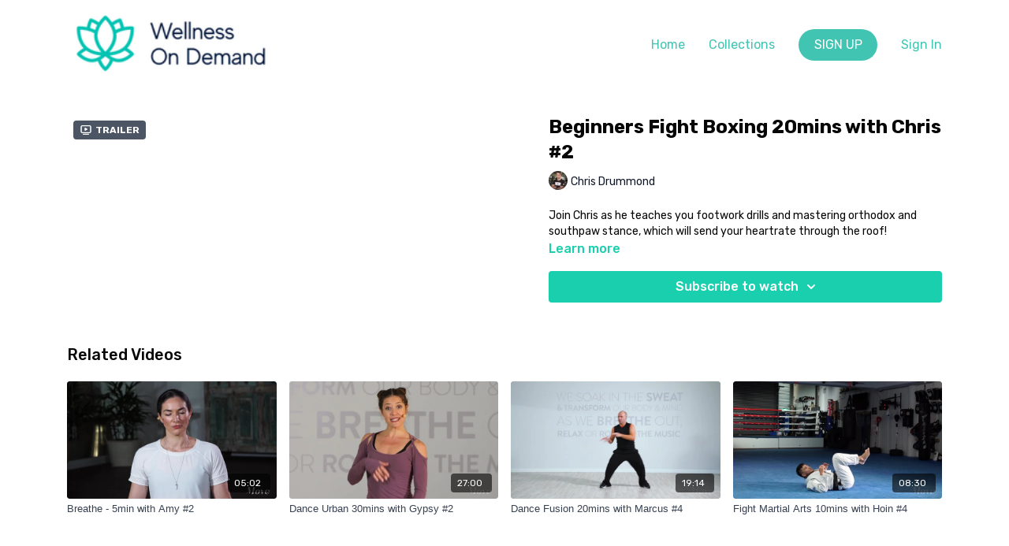

--- FILE ---
content_type: text/vnd.turbo-stream.html; charset=utf-8
request_url: https://wellnessondemand.com.au/programs/beginners-fight-boxing-20mins-with-chris-2_mv_figh20_cd002mp4-5db6db.turbo_stream?playlist_position=sidebar&preview=false
body_size: 6
content:
<!DOCTYPE html><html><head><meta name="csrf-param" content="authenticity_token" />
<meta name="csrf-token" content="pLr9v7_3qTZhhTpzMlP5QWpiUAD8gehVj02XQOh2qd5PUw2InpwXjJZsuZo_0p-h9YW1Y3shU-RoqftnpFKd4g" /></head><body><turbo-stream action="update" target="program_show"><template>
  <turbo-frame id="program_player">
      <turbo-frame id="program_content" src="/programs/beginners-fight-boxing-20mins-with-chris-2_mv_figh20_cd002mp4-5db6db/program_content?playlist_position=sidebar&amp;preview=false">
</turbo-frame></turbo-frame></template></turbo-stream></body></html>

--- FILE ---
content_type: text/html; charset=utf-8
request_url: https://wellnessondemand.com.au/programs/beginners-fight-boxing-20mins-with-chris-2_mv_figh20_cd002mp4-5db6db/related
body_size: 10852
content:
<turbo-frame id="program_related" target="_top">

    <div class="container " data-area="program-related-videos">
      <div class="cbt-related mt-8  pb-16">
        <div class="cbt-related-title text-xl font-medium">Related Videos</div>
          <div class="mt-5 grid grid-cols-1 sm:grid-cols-2 md:grid-cols-3 lg:grid-cols-4 xl:grid-cols-4 gap-x-4 gap-y-6">
              <div data-area="related-video-item" class="">
                <swiper-slide
  data-card="video_1165431"
  data-custom="content-card"
  class="self-start hotwired"
    data-author-title-0="Amy Giuliano" data-author-permalink-0="author-sZYr-Lh_w1Y"
>

  <a class="card-image-container" data-turbo="true" data-turbo-prefetch="false" data-turbo-action="advance" data-turbo-frame="_top" onclick="window.CatalogAnalytics(&#39;clickContentItem&#39;, &#39;video&#39;, &#39;1165431&#39;, &#39;Related Videos&#39;); window.CatalogAnalytics(&#39;clickRelatedVideo&#39;, &#39;1165431&#39;, &#39;1&#39;, &#39;program_page&#39;)" href="/programs/breathe-5min-with-amy_mv_brea5_ag002mp4-6499b0">
    <div class="image-container relative" data-test="catalog-card">
  <div class="relative image-content">
    <div aria-hidden="true" style="padding-bottom: 56%;"></div>
    <img loading="lazy" alt="Breathe - 5min with Amy #2" decoding="async"
         src="https://alpha.uscreencdn.com/images/programs/1165431/horizontal/thumbnail.jpg?auto=webp&width=350"
         srcset="https://alpha.uscreencdn.com/images/programs/1165431/horizontal/thumbnail.jpg?auto=webp&width=350 350w,
            https://alpha.uscreencdn.com/images/programs/1165431/horizontal/thumbnail.jpg?auto=webp&width=700 2x,
            https://alpha.uscreencdn.com/images/programs/1165431/horizontal/thumbnail.jpg?auto=webp&width=1050 3x"
         class="card-image b-image absolute object-cover h-full top-0 left-0" style="opacity: 1;">
  </div>
    <div class="badge flex justify-center items-center text-white content-card-badge z-0">
      <span class="badge-item">05:02</span>
      <svg xmlns="http://www.w3.org/2000/svg" width="13" height="9" viewBox="0 0 13 9" fill="none" class="badge-item content-watched-icon" data-test="content-watched-icon">
  <path fill-rule="evenodd" clip-rule="evenodd" d="M4.99995 7.15142L12.0757 0.0756836L12.9242 0.924212L4.99995 8.84848L0.575684 4.42421L1.42421 3.57568L4.99995 7.15142Z" fill="currentColor"></path>
</svg>

    </div>

</div>
<div class="content-watched-overlay"></div>

</a>  <a class="card-title" data-turbo="true" data-turbo-prefetch="false" data-turbo-action="advance" data-turbo-frame="_top" title="Breathe - 5min with Amy #2" aria-label="Breathe - 5min with Amy #2" onclick="window.CatalogAnalytics(&#39;clickContentItem&#39;, &#39;video&#39;, &#39;1165431&#39;, &#39;Related Videos&#39;); window.CatalogAnalytics(&#39;clickRelatedVideo&#39;, &#39;1165431&#39;, &#39;1&#39;, &#39;program_page&#39;)" href="/programs/breathe-5min-with-amy_mv_brea5_ag002mp4-6499b0">
    <span class="line-clamp-2">
      Breathe - 5min with Amy #2
    </span>
</a></swiper-slide>


              </div>
              <div data-area="related-video-item" class="">
                <swiper-slide
  data-card="video_1222717"
  data-custom="content-card"
  class="self-start hotwired"
    data-author-title-0="Gypsy Bast" data-author-permalink-0="author-JYqbWdDIWFQ"
>

  <a class="card-image-container" data-turbo="true" data-turbo-prefetch="false" data-turbo-action="advance" data-turbo-frame="_top" onclick="window.CatalogAnalytics(&#39;clickContentItem&#39;, &#39;video&#39;, &#39;1222717&#39;, &#39;Related Videos&#39;); window.CatalogAnalytics(&#39;clickRelatedVideo&#39;, &#39;1222717&#39;, &#39;2&#39;, &#39;program_page&#39;)" href="/programs/dance-urban-30mins-with-gypsy-2_mv_danc30_gb004mp4-5a3697">
    <div class="image-container relative" data-test="catalog-card">
  <div class="relative image-content">
    <div aria-hidden="true" style="padding-bottom: 56%;"></div>
    <img loading="lazy" alt="Dance Urban 30mins with Gypsy #2" decoding="async"
         src="https://alpha.uscreencdn.com/images/programs/1222717/horizontal/thumbnail.jpg?auto=webp&width=350"
         srcset="https://alpha.uscreencdn.com/images/programs/1222717/horizontal/thumbnail.jpg?auto=webp&width=350 350w,
            https://alpha.uscreencdn.com/images/programs/1222717/horizontal/thumbnail.jpg?auto=webp&width=700 2x,
            https://alpha.uscreencdn.com/images/programs/1222717/horizontal/thumbnail.jpg?auto=webp&width=1050 3x"
         class="card-image b-image absolute object-cover h-full top-0 left-0" style="opacity: 1;">
  </div>
    <div class="badge flex justify-center items-center text-white content-card-badge z-0">
      <span class="badge-item">27:00</span>
      <svg xmlns="http://www.w3.org/2000/svg" width="13" height="9" viewBox="0 0 13 9" fill="none" class="badge-item content-watched-icon" data-test="content-watched-icon">
  <path fill-rule="evenodd" clip-rule="evenodd" d="M4.99995 7.15142L12.0757 0.0756836L12.9242 0.924212L4.99995 8.84848L0.575684 4.42421L1.42421 3.57568L4.99995 7.15142Z" fill="currentColor"></path>
</svg>

    </div>

</div>
<div class="content-watched-overlay"></div>

</a>  <a class="card-title" data-turbo="true" data-turbo-prefetch="false" data-turbo-action="advance" data-turbo-frame="_top" title="Dance Urban 30mins with Gypsy #2" aria-label="Dance Urban 30mins with Gypsy #2" onclick="window.CatalogAnalytics(&#39;clickContentItem&#39;, &#39;video&#39;, &#39;1222717&#39;, &#39;Related Videos&#39;); window.CatalogAnalytics(&#39;clickRelatedVideo&#39;, &#39;1222717&#39;, &#39;2&#39;, &#39;program_page&#39;)" href="/programs/dance-urban-30mins-with-gypsy-2_mv_danc30_gb004mp4-5a3697">
    <span class="line-clamp-2">
      Dance Urban 30mins with Gypsy #2
    </span>
</a></swiper-slide>


              </div>
              <div data-area="related-video-item" class="">
                <swiper-slide
  data-card="video_1165484"
  data-custom="content-card"
  class="self-start hotwired"
    data-author-title-0="Marcus Irwin" data-author-permalink-0="author-zDLt_tIM1nE"
>

  <a class="card-image-container" data-turbo="true" data-turbo-prefetch="false" data-turbo-action="advance" data-turbo-frame="_top" onclick="window.CatalogAnalytics(&#39;clickContentItem&#39;, &#39;video&#39;, &#39;1165484&#39;, &#39;Related Videos&#39;); window.CatalogAnalytics(&#39;clickRelatedVideo&#39;, &#39;1165484&#39;, &#39;3&#39;, &#39;program_page&#39;)" href="/programs/dance-fusion-20mins-with-marcus-4_mv_danc20_mi001mp4-88abfc">
    <div class="image-container relative" data-test="catalog-card">
  <div class="relative image-content">
    <div aria-hidden="true" style="padding-bottom: 56%;"></div>
    <img loading="lazy" alt="Dance Fusion 20mins with Marcus #4" decoding="async"
         src="https://alpha.uscreencdn.com/images/programs/1165484/horizontal/thumbnail.jpg?auto=webp&width=350"
         srcset="https://alpha.uscreencdn.com/images/programs/1165484/horizontal/thumbnail.jpg?auto=webp&width=350 350w,
            https://alpha.uscreencdn.com/images/programs/1165484/horizontal/thumbnail.jpg?auto=webp&width=700 2x,
            https://alpha.uscreencdn.com/images/programs/1165484/horizontal/thumbnail.jpg?auto=webp&width=1050 3x"
         class="card-image b-image absolute object-cover h-full top-0 left-0" style="opacity: 1;">
  </div>
    <div class="badge flex justify-center items-center text-white content-card-badge z-0">
      <span class="badge-item">19:14</span>
      <svg xmlns="http://www.w3.org/2000/svg" width="13" height="9" viewBox="0 0 13 9" fill="none" class="badge-item content-watched-icon" data-test="content-watched-icon">
  <path fill-rule="evenodd" clip-rule="evenodd" d="M4.99995 7.15142L12.0757 0.0756836L12.9242 0.924212L4.99995 8.84848L0.575684 4.42421L1.42421 3.57568L4.99995 7.15142Z" fill="currentColor"></path>
</svg>

    </div>

</div>
<div class="content-watched-overlay"></div>

</a>  <a class="card-title" data-turbo="true" data-turbo-prefetch="false" data-turbo-action="advance" data-turbo-frame="_top" title="Dance Fusion 20mins with Marcus #4" aria-label="Dance Fusion 20mins with Marcus #4" onclick="window.CatalogAnalytics(&#39;clickContentItem&#39;, &#39;video&#39;, &#39;1165484&#39;, &#39;Related Videos&#39;); window.CatalogAnalytics(&#39;clickRelatedVideo&#39;, &#39;1165484&#39;, &#39;3&#39;, &#39;program_page&#39;)" href="/programs/dance-fusion-20mins-with-marcus-4_mv_danc20_mi001mp4-88abfc">
    <span class="line-clamp-2">
      Dance Fusion 20mins with Marcus #4
    </span>
</a></swiper-slide>


              </div>
              <div data-area="related-video-item" class="">
                <swiper-slide
  data-card="video_1222802"
  data-custom="content-card"
  class="self-start hotwired"
    data-author-title-0="Hoin Chung" data-author-permalink-0="author-i6E68NqOwTU"
>

  <a class="card-image-container" data-turbo="true" data-turbo-prefetch="false" data-turbo-action="advance" data-turbo-frame="_top" onclick="window.CatalogAnalytics(&#39;clickContentItem&#39;, &#39;video&#39;, &#39;1222802&#39;, &#39;Related Videos&#39;); window.CatalogAnalytics(&#39;clickRelatedVideo&#39;, &#39;1222802&#39;, &#39;4&#39;, &#39;program_page&#39;)" href="/programs/fight-martial-arts-10mins-with-hoin-4_mv_figh10_hc004-mp4-d7189e">
    <div class="image-container relative" data-test="catalog-card">
  <div class="relative image-content">
    <div aria-hidden="true" style="padding-bottom: 56%;"></div>
    <img loading="lazy" alt="Fight Martial Arts 10mins with Hoin #4" decoding="async"
         src="https://alpha.uscreencdn.com/images/programs/1222802/horizontal/thumbnail.jpg?auto=webp&width=350"
         srcset="https://alpha.uscreencdn.com/images/programs/1222802/horizontal/thumbnail.jpg?auto=webp&width=350 350w,
            https://alpha.uscreencdn.com/images/programs/1222802/horizontal/thumbnail.jpg?auto=webp&width=700 2x,
            https://alpha.uscreencdn.com/images/programs/1222802/horizontal/thumbnail.jpg?auto=webp&width=1050 3x"
         class="card-image b-image absolute object-cover h-full top-0 left-0" style="opacity: 1;">
  </div>
    <div class="badge flex justify-center items-center text-white content-card-badge z-0">
      <span class="badge-item">08:30</span>
      <svg xmlns="http://www.w3.org/2000/svg" width="13" height="9" viewBox="0 0 13 9" fill="none" class="badge-item content-watched-icon" data-test="content-watched-icon">
  <path fill-rule="evenodd" clip-rule="evenodd" d="M4.99995 7.15142L12.0757 0.0756836L12.9242 0.924212L4.99995 8.84848L0.575684 4.42421L1.42421 3.57568L4.99995 7.15142Z" fill="currentColor"></path>
</svg>

    </div>

</div>
<div class="content-watched-overlay"></div>

</a>  <a class="card-title" data-turbo="true" data-turbo-prefetch="false" data-turbo-action="advance" data-turbo-frame="_top" title="Fight Martial Arts 10mins with Hoin #4" aria-label="Fight Martial Arts 10mins with Hoin #4" onclick="window.CatalogAnalytics(&#39;clickContentItem&#39;, &#39;video&#39;, &#39;1222802&#39;, &#39;Related Videos&#39;); window.CatalogAnalytics(&#39;clickRelatedVideo&#39;, &#39;1222802&#39;, &#39;4&#39;, &#39;program_page&#39;)" href="/programs/fight-martial-arts-10mins-with-hoin-4_mv_figh10_hc004-mp4-d7189e">
    <span class="line-clamp-2">
      Fight Martial Arts 10mins with Hoin #4
    </span>
</a></swiper-slide>


              </div>
          </div>
        </div>
      </div>
    </div>
</turbo-frame>